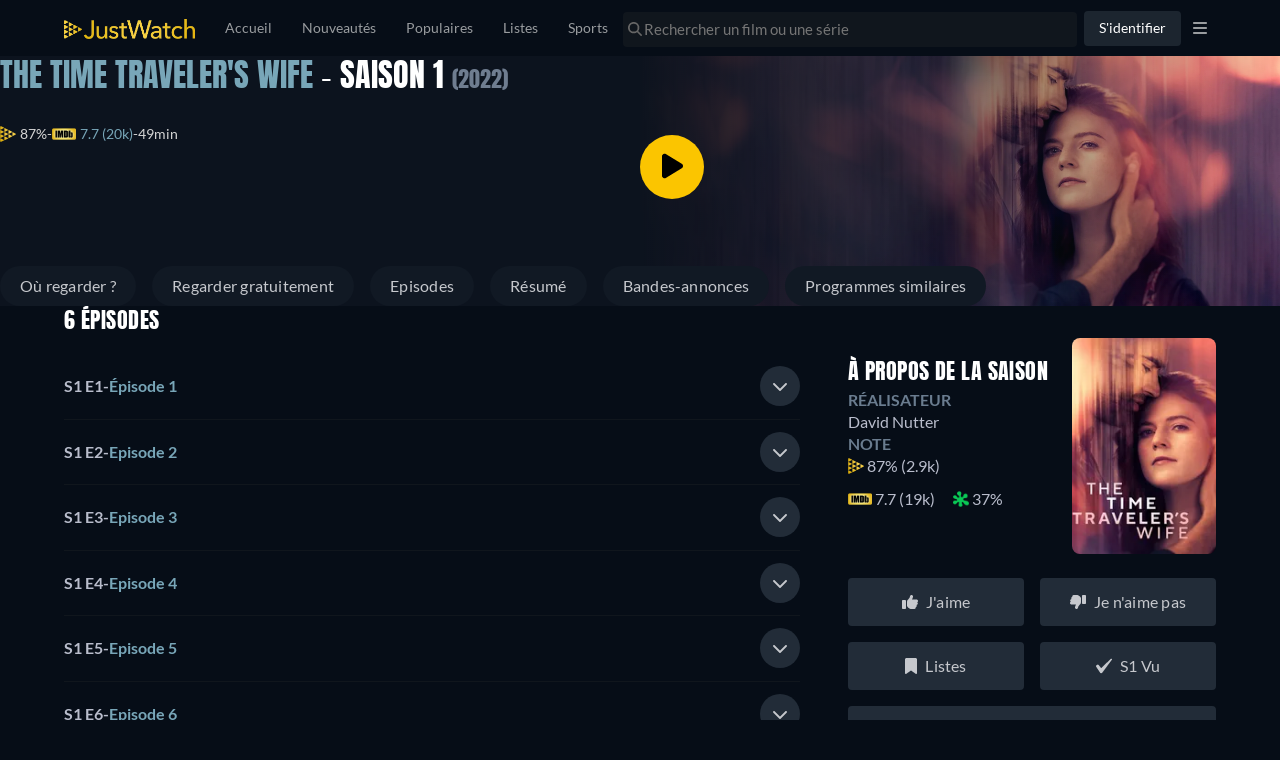

--- FILE ---
content_type: text/javascript
request_url: https://www.justwatch.com/appassets/js/1768597164328_runtime.6abb5b2e.js
body_size: 4311
content:
!function(e){function c(c){for(var n,r,o=c[0],l=c[1],i=c[2],u=0,b=[];u<o.length;u++)r=o[u],Object.prototype.hasOwnProperty.call(t,r)&&t[r]&&b.push(t[r][0]),t[r]=0;for(n in l)Object.prototype.hasOwnProperty.call(l,n)&&(e[n]=l[n]);for(s&&s(c);b.length;)b.shift()();return d.push.apply(d,i||[]),a()}function a(){for(var e,c=0;c<d.length;c++){for(var a=d[c],n=!0,o=1;o<a.length;o++){var l=a[o];0!==t[l]&&(n=!1)}n&&(d.splice(c--,1),e=r(r.s=a[0]))}return e}var n={},t={runtime:0},d=[];function r(c){if(n[c])return n[c].exports;var a=n[c]={i:c,l:!1,exports:{}};return e[c].call(a.exports,a,a.exports,r),a.l=!0,a.exports}r.e=function(e){var c=[],a=t[e];if(0!==a)if(a)c.push(a[2]);else{var n=new Promise((function(c,n){a=t[e]=[c,n]}));c.push(a[2]=n);var d,o=document.createElement("script");o.charset="utf-8",o.timeout=120,r.nc&&o.setAttribute("nonce",r.nc),o.src=function(e){return r.p+"appassets/js/1768597164328_"+({"account-modal":"account-modal","ap-news":"ap-news","app-download-modal":"app-download-modal","cancel-pro-modal":"cancel-pro-modal",detail:"detail",popular:"popular",search:"search","text-recommendation-modal":"text-recommendation-modal","trailer-modal":"trailer-modal",editorial:"editorial","filter-bar":"filter-bar",collegesmostsuperbowlplayers:"collegesmostsuperbowlplayers","country-list":"country-list","country-selection-modal":"country-selection-modal","default-footer":"default-footer","european-banner-footer":"european-banner-footer",expansionseasonmls:"expansionseasonmls","freemium-filter-badge":"freemium-filter-badge","global-press~statistics-page":"global-press~statistics-page","global-press":"global-press",home:"home","language-list":"language-list","language-selection-modal":"language-selection-modal","login-manager-modal":"login-manager-modal","login-message-modal":"login-message-modal","low-priority-components":"low-priority-components","lp-plot-recommender":"lp-plot-recommender","lp-streamgreen":"lp-streamgreen","lp-subscriber-form":"lp-subscriber-form","mark-as-seen":"mark-as-seen",nbaplayoffs:"nbaplayoffs",new:"new",JWTVLP:"JWTVLP","streaming-charts":"streaming-charts",userprofile:"userprofile","statistics-page":"statistics-page","npm.sentry":"npm.sentry","npm.sentry-internal":"npm.sentry-internal","npm.videojs":"npm.videojs","npm.xmldom":"npm.xmldom","npm.video.js":"npm.video.js","npm.videojs-ima":"npm.videojs-ima","npm.mpd-parser":"npm.mpd-parser","videojs-player":"videojs-player","premium-filters":"premium-filters","pro-modal":"pro-modal","provider-selection-modal":"provider-selection-modal","refresh-token":"refresh-token","rent-signin":"rent-signin","search-suggester-results":"search-suggester-results","settings-modal":"settings-modal",static:"static",talent:"talent","text-recommendation-funnel-modal":"text-recommendation-funnel-modal","title-list":"title-list","tv-registration":"tv-registration",upcoming:"upcoming","vfm-css":"vfm-css",watchlist:"watchlist","youtube-player":"youtube-player","password-rest":"password-rest","impression-pixel":"impression-pixel","npm.bitmovin-player-ui":"npm.bitmovin-player-ui","npm.bitmovin-player":"npm.bitmovin-player","npm.bitmovin-analytics":"npm.bitmovin-analytics","bitmovin-player":"bitmovin-player","dailymotion-player":"dailymotion-player","plex-player":"plex-player","title-card-pricechange":"title-card-pricechange","videobuster-player":"videobuster-player","content-header-person":"content-header-person","filter-bar-seo":"filter-bar-seo","jwtv-popular-trending-titles":"jwtv-popular-trending-titles","title-list-options-seo":"title-list-options-seo","timeline-empty-state":"timeline-empty-state","polyfills-core-js":"polyfills-core-js","polyfills-dom":"polyfills-dom","consent-banner":"consent-banner","npm.d3":"npm.d3","consent-overlay":"consent-overlay","filter-menu":"filter-menu","mobile-banner":"mobile-banner","verify-email-banner":"verify-email-banner","stream-green-results":"stream-green-results","fallback-titles":"fallback-titles","new-page-switcher":"new-page-switcher","new-page-switcher-seo":"new-page-switcher-seo","npm.videojs-contrib-ads":"npm.videojs-contrib-ads","title-list-card":"title-list-card","title-list-row":"title-list-row","title-list-grid":"title-list-grid","tv-show-tracking-list":"tv-show-tracking-list",collections:"collections","empty-list-slider":"empty-list-slider","followed-lists":"followed-lists","public-list-details":"public-list-details","recommended-lists":"recommended-lists","npm.firebaseui":"npm.firebaseui",firebaseui:"firebaseui","custom-list-details":"custom-list-details","custom-lists":"custom-lists","backdrop-carousel":"backdrop-carousel","backdrop-trailer":"backdrop-trailer"}[e]||e)+"."+{"account-modal":"03928046","ap-news":"41e763b8","app-download-modal":"126594f0","cancel-pro-modal":"e8b8b32d","chunk-1788fc9c":"e1fcb088","chunk-1b2e4653":"120d1200","chunk-5831d46c":"6f0c599e",detail:"840527fb","chunk-1f4b13d5":"cc74ef59",popular:"131bc87b",search:"18b31df5","text-recommendation-modal":"ca57ae25","trailer-modal":"476b1f0a","chunk-6eb01ed0":"5d70a545",editorial:"f163eec5","chunk-1fd56053":"508f8f2f","chunk-2d0b8a83":"32e589df","chunk-2d0c9573":"f93a2f79","chunk-2d21061a":"8cd84740","chunk-3ccbaa5e":"0be11b07","filter-bar":"8fd4c522","chunk-5896289e":"0b8255f2","chunk-5d2cc33d":"22c645bd","chunk-683e11e1":"bf8e77aa","chunk-2c1e5dd2":"f45f1238","chunk-6bf2490a":"f2762b8d","chunk-f95e509a":"a90e6adb","chunk-344d41e7":"33b78ace","chunk-29c0ecac":"08482cab","chunk-646e8068":"a4a5618b","chunk-281393e0":"9bcd256c","chunk-445139a4":"46195091","chunk-427b25f2":"f8fe1889","chunk-6ab7a683":"b3b891cc","chunk-be79db42":"d348efb4",collegesmostsuperbowlplayers:"491fc9aa","country-list":"8ecbd722","country-selection-modal":"ce1727e7","default-footer":"171fe0ff","european-banner-footer":"20030e50",expansionseasonmls:"5ae6f38c","freemium-filter-badge":"c98e01ac","global-press~statistics-page":"53f3daab","global-press":"fac9a44f",home:"2a08827b","language-list":"01801ac4","language-selection-modal":"1c70ae7d","login-manager-modal":"3057109e","login-message-modal":"4b65ae23","low-priority-components":"c10277dc","lp-plot-recommender":"5053102c","lp-streamgreen":"f0ba8f92","lp-subscriber-form":"65ceb02e","mark-as-seen":"5cc4553e",nbaplayoffs:"b74f9855",new:"8ccc7653","chunk-904a7c1a":"cbeebb78","chunk-76494af9":"bf799aca",JWTVLP:"ad3eeefa","streaming-charts":"7c39490c",userprofile:"26a0c560","statistics-page":"c27f5f31","npm.sentry":"7ab7f5b8","npm.sentry-internal":"c375fb56","npm.videojs":"49bebd42","npm.xmldom":"460c41e6","npm.video.js":"4d1565f2","npm.videojs-ima":"51f5e5ba","npm.mpd-parser":"c8ff76e1","videojs-player":"535e55d3","premium-filters":"5c01acba","pro-modal":"74ebc3d3","provider-selection-modal":"fc2c26ea","refresh-token":"4db796e0","rent-signin":"db666aac","search-suggester-results":"38471d88","settings-modal":"18122e21",static:"bce01b36",talent:"2019d52b","text-recommendation-funnel-modal":"c1266b99","title-list":"a2d85cef","tv-registration":"185e9bb8",upcoming:"2b261552","vfm-css":"85af3f81",watchlist:"3c3d37a3","youtube-player":"a42a5a9d","chunk-769e4cdc":"8832a082","password-rest":"00de64a2","chunk-0df0ee42":"ad64c46b","chunk-207d95a7":"18c37adc","chunk-49fb07aa":"625798ae","chunk-a216c086":"c70e38cf","chunk-a928f66c":"a4abef4e","impression-pixel":"7ab2cc4c","npm.bitmovin-player-ui":"e36ab9b5","npm.bitmovin-player":"87fc0b50","npm.bitmovin-analytics":"7371e12c","bitmovin-player":"a3c5a669","chunk-0108983c":"41524c19","chunk-0feb85e8":"bb871a93","chunk-134d24e0":"fdc2ef95","chunk-14ed150a":"74e4b21d","chunk-1c3a4331":"220f9985","chunk-16ddc543":"1bb82e70","chunk-26becc11":"9f25c0dc","chunk-2b2a9044":"55a97e9c","chunk-2d0c7941":"c9c24a7a","chunk-2d0e4a9d":"5dc080a7","chunk-2d22c671":"b816fe4d","chunk-38b6c726":"ee3bf54e","chunk-3ac6235e":"03f61925","chunk-3af22745":"8521d269","chunk-3e6d9158":"0953367c","chunk-4005a5fe":"cc7bc47a","chunk-41d310a1":"b7e1ab92","chunk-5d7b72b0":"9814e91f","chunk-5e8f9bb7":"10b5b2c9","chunk-6356a3f8":"8e1a2c44","chunk-66e864dc":"ca2c4344","chunk-66e88c31":"72af8c31","chunk-05cec4c3":"27dd26f3","chunk-3de2acb5":"8efa82d6","chunk-6a964dca":"c83ad727","chunk-721ceba6":"d296ca98","chunk-7255f88e":"23a36170","chunk-74707c21":"88f8eb15","chunk-7b161c63":"6c2e5c94","chunk-7b4c8998":"8988f95a","chunk-9137d3a4":"c04a59aa","chunk-9291b4c2":"7c5cb964","chunk-98660afc":"336728ae","chunk-9a3e1766":"7b1a6bfa","chunk-a8a2939a":"2c19e161","chunk-b5f7cf36":"4dfd5cca","chunk-e38936d2":"6f67e176","chunk-e40b877c":"819bbd15","chunk-e86c4394":"a8772ed7","chunk-eb5b5a9a":"e39ca2cd","chunk-ecd2a956":"01596d68","dailymotion-player":"3e47dc0a","chunk-6c65c9ff":"c4558998","plex-player":"014dfed4","title-card-pricechange":"3e25b39e","videobuster-player":"98323153","chunk-42e82f8c":"61b1cc02","chunk-634c76f4":"23b10807","content-header-person":"3bd1dc47","filter-bar-seo":"eb4b5e6f","jwtv-popular-trending-titles":"c33dc0bb","title-list-options-seo":"a91d9e73","chunk-05502a6a":"c884fdb2","timeline-empty-state":"44d13e43","chunk-2d0d09c7":"cc6d5258","chunk-47269aca":"a7473950","chunk-02c995b5":"22292df6","chunk-09155df3":"440767bd","chunk-09162720":"8fe83857","chunk-097e0872":"329b2191","chunk-0e93a01c":"7e7fc70d","chunk-106fab1a":"5b5944b2","chunk-1bff95de":"aea036f5","chunk-1dbc15a2":"bc529c08","chunk-25d83ca8":"2ee34550","chunk-2d0a463b":"eed0a0cb","chunk-2d0c073f":"f37dff8e","chunk-2d0d43da":"bc83e916","chunk-2d0da04a":"2fa33f05","chunk-2d0e5812":"491dbc1d","chunk-2d217e6a":"a7c3799e","chunk-2d218068":"7224ebff","chunk-2d21da73":"07c5c801","chunk-2d2304d2":"c68ba7c2","chunk-2d237b00":"c62dcefb","chunk-30dd9750":"bf9d7c5d","chunk-37f2300e":"46652ea0","chunk-3ed29de3":"bb8c0d60","chunk-41c0f7a4":"aa730124","chunk-462c869e":"b5741dee","chunk-47245a33":"473a9eea","chunk-4739acd0":"fe3eb872","chunk-485adc83":"049f95fc","chunk-53b1137a":"f1b1e22e","chunk-541ea42d":"f257a9a7","chunk-54bbd082":"b728831f","chunk-59d4c87c":"81c21c5c","chunk-5a8ac886":"f04e0b99","chunk-5ff96a24":"f550ba9c","chunk-62be3600":"176903f8","chunk-69eb8776":"9c576920","chunk-6d375f34":"332174d2","chunk-7548ca2d":"b6b19fba","chunk-7704fff8":"37b167ac","chunk-79f1dac7":"91d30ff3","chunk-858cd918":"6a5baeb5","chunk-8bb7f81e":"63bfca5b","chunk-a9395c36":"5b3e6d14","chunk-d0e8aa0a":"5a16483e","chunk-d8413eac":"d4f0c673","chunk-e5275ddc":"0e51c2ce","chunk-eaa2b130":"4df4a62a","polyfills-core-js":"af440e1d","polyfills-dom":"fb420724","chunk-2c3cbdd3":"c767fc6a","chunk-6e85bc22":"bae7d4a1","chunk-743d6cb6":"01f8dbd5","chunk-068f8a2f":"7b43bb8f","chunk-57ac04a1":"a776d4a2","consent-banner":"2abfe8ac","npm.d3":"9190c867","chunk-65796013":"9f049176","chunk-53da56a2":"541d7a49","chunk-213d3dad":"e019903a","chunk-4748f79c":"b413788b","chunk-4a441076":"244f02f3","chunk-1891b03c":"f10010ce","chunk-2d0b2365":"54e1f577","consent-overlay":"43ea09f8","filter-menu":"841d0b1c","mobile-banner":"a353d6da","verify-email-banner":"1f0294c7","chunk-49ac3760":"c9c21c91","chunk-61e8926c":"deaea5b7","stream-green-results":"3af85b31","chunk-5acfcafd":"737096be","chunk-130e36b0":"da7798d2","chunk-1e5bed0d":"ac8579e4","chunk-84620e26":"6a783b8e","fallback-titles":"056bd3df","new-page-switcher":"e9264e3e","new-page-switcher-seo":"6f1c1d41","chunk-65a73650":"1be47e62","chunk-9e32c180":"b072f8a4","npm.videojs-contrib-ads":"ecfa5f84","chunk-f55d1678":"ed0d0960","chunk-2d0c5005":"9496cbbe","chunk-37235686":"cc0a30e6","chunk-413c3204":"466760a1","chunk-43c4c504":"13fcf1d8","chunk-f185636c":"956f5752","title-list-card":"5ad85e75","title-list-row":"476969a2","title-list-grid":"a41442f3","chunk-150961d2":"38ae40f5","chunk-75252b79":"8dbc4fce","chunk-80f3176c":"0ee1cada","chunk-d1eedc3a":"a6d8dd05","tv-show-tracking-list":"626016f7","chunk-2028e891":"8d99c285",collections:"6b3e17f0","empty-list-slider":"3afaa12d","followed-lists":"c7b77b28","public-list-details":"700fff75","recommended-lists":"789f60e6","npm.firebaseui":"513ea221",firebaseui:"92d59704","chunk-135ddf2b":"57b334a8","chunk-76eeadd4":"a58faba5","chunk-81bcbf4e":"379bac81","chunk-2319cc1d":"5033c227","chunk-045788f9":"161e4b78","chunk-0ba702e4":"f0c41ae0","chunk-1297b732":"c13c7214","chunk-149b76a2":"d84a76b2","chunk-14e0c53a":"2f2a899f","chunk-1502d568":"f646b526","chunk-207d7879":"3c180655","chunk-2d0e9602":"b5d0c062","chunk-2fbafb4a":"0afd82a5","chunk-3750ba2e":"2774fcf4","chunk-4032152a":"325a2ee8","chunk-43200d97":"04c8cac0","chunk-54d71f30":"eb945a52","chunk-54df6a0a":"ab0212a4","chunk-6381e5cc":"1fd9f144","chunk-7f7e5f1a":"cda2b26c","chunk-898d033e":"30e1de1c","chunk-90626b6a":"669e1a8d","chunk-a4092ea4":"5925e3ac","chunk-bcd1d1ea":"ad09f139","chunk-be8dbb10":"2e603ef7","chunk-d0caceb8":"a075c2da","chunk-41db8de8":"ed596dc7","chunk-eb6b1402":"e4b23303","chunk-0773ff70":"913aef17","chunk-0824aeed":"b3080b14","chunk-157b9d6a":"93656b97","chunk-49100774":"62f740f6","chunk-7b73af00":"ea757096","chunk-0aee1d8c":"ea9b0bc9","chunk-239989b2":"ff9795ba","chunk-7730671e":"daf21699","chunk-2d2073d6":"8ce6bd4a","chunk-2d0b33e3":"8d2d725b","chunk-2d0b9280":"89a2b9fa","chunk-2d0baac9":"0fa74803","chunk-2d2376e6":"0f5d965f","chunk-77130bc8":"ca775f74","chunk-9bd5cdd0":"3c26e044","chunk-821d69ca":"ae38bf0a","custom-list-details":"7ecfb923","custom-lists":"da56cbd5","backdrop-carousel":"9f66f794","backdrop-trailer":"d4ac339d","chunk-18bc4856":"25bdc9ad","chunk-d595467a":"c9fbdb54"}[e]+".js"}(e);var l=new Error;d=function(c){o.onerror=o.onload=null,clearTimeout(i);var a=t[e];if(0!==a){if(a){var n=c&&("load"===c.type?"missing":c.type),d=c&&c.target&&c.target.src;l.message="Loading chunk "+e+" failed.\n("+n+": "+d+")",l.name="ChunkLoadError",l.type=n,l.request=d,a[1](l)}t[e]=void 0}};var i=setTimeout((function(){d({type:"timeout",target:o})}),12e4);o.onerror=o.onload=d,document.head.appendChild(o)}return Promise.all(c)},r.m=e,r.c=n,r.d=function(e,c,a){r.o(e,c)||Object.defineProperty(e,c,{enumerable:!0,get:a})},r.r=function(e){"undefined"!=typeof Symbol&&Symbol.toStringTag&&Object.defineProperty(e,Symbol.toStringTag,{value:"Module"}),Object.defineProperty(e,"__esModule",{value:!0})},r.t=function(e,c){if(1&c&&(e=r(e)),8&c)return e;if(4&c&&"object"==typeof e&&e&&e.__esModule)return e;var a=Object.create(null);if(r.r(a),Object.defineProperty(a,"default",{enumerable:!0,value:e}),2&c&&"string"!=typeof e)for(var n in e)r.d(a,n,function(c){return e[c]}.bind(null,n));return a},r.n=function(e){var c=e&&e.__esModule?function(){return e.default}:function(){return e};return r.d(c,"a",c),c},r.o=function(e,c){return Object.prototype.hasOwnProperty.call(e,c)},r.p="/",r.oe=function(e){throw console.error(e),e};var o=window.webpackJsonp=window.webpackJsonp||[],l=o.push.bind(o);o.push=c,o=o.slice();for(var i=0;i<o.length;i++)c(o[i]);var s=l;a()}([]);
//# sourceMappingURL=1768597164328_runtime.6abb5b2e.js.map

--- FILE ---
content_type: text/javascript
request_url: https://www.justwatch.com/appassets/js/1768597164328_chunk-9137d3a4.c04a59aa.js
body_size: 1540
content:
(window.webpackJsonp=window.webpackJsonp||[]).push([["chunk-9137d3a4"],{"23e6d":function(e,t,a){"use strict";a.r(t);var o=a("2b0e"),n=a("9540"),i=a("11ca"),r=a("6041"),s=a("0d7f"),l=a("9c11"),c=a("2c28"),p=a("f65f");const b=["ar","az","be","bg","bs","cs","de","el","en","es","et","fi","fr","he","hr","hu","is","it","ja","ko","lt","lv","mk","mt","pl","pt","ro","ru","sk","sl","sq","sr","sv","sw","tr","uk","ur","zh"];var u=Object(o.defineComponent)({__name:"MrrBanner",props:{adPosition:null},setup(e){const t=e,{webLocale:a,language:u}=Object(l.f)(),d=Object(o.computed)(()=>{const e=u.value.split("-")[0];return b.includes(e)?e:"en"}),m=Object(c.useMounted)(),g=Object(o.computed)(()=>"(max-width: 1130px)"),w=Object(c.useMediaQuery)(g),A=Object(o.computed)(()=>{if(!["under_buybox","under_detail_info","bottom_page"].includes(t.adPosition))return;let e="bottom_page"===t.adPosition?"under_buybox":t.adPosition;return w.value&&(e="under_buybox"),`https://www.justwatch.com/appassets/img/mrr/mrr-${d.value}-${e}`});return{__sfc:!0,props:t,webLocale:a,language:u,adLanguage:d,isMounted:m,mediaQuery:g,isMobileView:w,baseImageUrl:A,onVisibleCallback:{callback:e=>{e&&p.TrackingHelper.trackEvent("ad",{action:"impression",label:w.value?"jw_app_download":"jw_watch_now",nonInteraction:!0})}},onClick:function(){p.TrackingHelper.trackEvent("ad",{action:"click",label:w.value?"jw_app_download":"jw_watch_now"})},getImageUrl:function(e,t,a){return[e,a?"-mobile":"",".",t].join("")},openModal:function(){Object(s.isProWebCountry)(a.value)?(r.a.openModal(n.A,{},{},"RemoveAds",!0),Object(s.saveLastProView)("RemoveAds")):r.a.openModal(n.b,{closable:!0},{cssClass:"account-modal"},"AdUnit")},faTimes:i.eb}}}),d=(a("c9ae"),a("2877")),m=Object(d.a)(u,(function(){var e=this._self._c,t=this._self._setupProxy;return t.isMounted&&t.baseImageUrl?e("div",{directives:[{name:"observe-visibility",rawName:"v-observe-visibility",value:t.onVisibleCallback,expression:"onVisibleCallback"}],staticClass:"layout-container"},[e("div",{staticClass:"mrr-banner",class:"mrr-banner--"+this.adPosition},[t.isMobileView?e("a",{attrs:{href:"https://justwatch.onelink.me/7jXE?af_xp=custom&pid=BannerV5Mob&c=July_2025_Experiment&af_dp=justwatch%3A%2F%2F",target:"_blank",rel:"noopener noreferrer"}},[e("picture",{on:{click:t.onClick}},[e("source",{attrs:{srcset:t.getImageUrl(t.baseImageUrl,"webp",!0),type:"image/webp"}}),e("source",{attrs:{srcset:t.getImageUrl(t.baseImageUrl,"jpg",!0),type:"image/jpeg"}}),e("img",{attrs:{src:"[data-uri]",alt:"JustWatch Pro Banner",loading:"lazy",decoding:"async",fetchpriority:"low"}})])]):e("RouterLink",{attrs:{to:{name:"app.titles.popular.provider",params:{provider:"justwatchtv"}}}},[e("picture",{on:{click:t.onClick}},[e("source",{attrs:{srcset:t.getImageUrl(t.baseImageUrl,"webp",!1),type:"image/webp"}}),e("source",{attrs:{srcset:t.getImageUrl(t.baseImageUrl,"jpg",!1),type:"image/jpeg"}}),e("img",{attrs:{src:"[data-uri]",alt:"JustWatch Pro Banner",loading:"lazy",decoding:"async",fetchpriority:"low"}})])])],1),e("div",{staticClass:"removal-container"},[e("button",{staticClass:"removal",on:{click:function(e){return e.stopPropagation(),t.openModal.apply(null,arguments)}}},[e("FontAwesomeIcon",{attrs:{icon:t.faTimes}}),e("span",[this._v(" "+this._s(this.$t("WEBAPP_LOGINS_REMOVE"))+" ")])],1)])]):this._e()}),[],!1,null,"4221b70b",null);t.default=m.exports},3302:function(e,t,a){(t=a("24fb")(!1)).push([e.i,".mrr-banner[data-v-4221b70b]{cursor:pointer;width:300px;height:250px}@media(min-width:1130px){.mrr-banner--under_detail_info[data-v-4221b70b]{width:300px;height:600px}.mrr-banner--bottom_page[data-v-4221b70b],.mrr-banner--under_buybox[data-v-4221b70b]{width:728px;height:90px;max-width:100%;aspect-ratio:728/90}}.mrr-banner img[data-v-4221b70b]{width:100%;height:100%;-o-object-fit:contain;object-fit:contain}.layout-container[data-v-4221b70b]{position:relative;margin-bottom:30px;margin-top:10px;display:flex;flex-direction:column;align-items:center}.non-clickable[data-v-4221b70b]{cursor:default;pointer-events:none}.removal[data-v-4221b70b]{all:unset;margin-top:5px;min-height:22px;cursor:pointer;color:var(--ion-color-secondary)}.removal-container[data-v-4221b70b]{position:absolute;bottom:-25px;width:100%;display:flex;justify-content:center}",""]),e.exports=t},c9ae:function(e,t,a){"use strict";a("e64f")},e64f:function(e,t,a){var o=a("3302");o.__esModule&&(o=o.default),"string"==typeof o&&(o=[[e.i,o,""]]),o.locals&&(e.exports=o.locals);(0,a("499e").default)("652f7d52",o,!0,{sourceMap:!1,shadowMode:!1})}}]);
//# sourceMappingURL=1768597164328_chunk-9137d3a4.c04a59aa.js.map

--- FILE ---
content_type: text/javascript
request_url: https://www.justwatch.com/appassets/js/1768597164328_chunk-b5f7cf36.4dfd5cca.js
body_size: 4583
content:
(window.webpackJsonp=window.webpackJsonp||[]).push([["chunk-b5f7cf36"],{"032b":function(e,t,o){"use strict";o("073b")},"073b":function(e,t,o){var a=o("42d1");a.__esModule&&(a=a.default),"string"==typeof a&&(a=[[e.i,a,""]]),a.locals&&(e.exports=a.locals);(0,o("499e").default)("9235f41c",a,!0,{sourceMap:!1,shadowMode:!1})},"0be2":function(e,t,o){"use strict";o("d763")},"1a15":function(e,t,o){var a=o("b002");a.__esModule&&(a=a.default),"string"==typeof a&&(a=[[e.i,a,""]]),a.locals&&(e.exports=a.locals);(0,o("499e").default)("4be5221a",a,!0,{sourceMap:!1,shadowMode:!1})},"42d1":function(e,t,o){(t=o("24fb")(!1)).push([e.i,'.buybox_international_offers_row[data-v-1e4e87fc]{display:flex;flex-direction:column;gap:24px}.buybox_international_offers_row .divider[data-v-1e4e87fc]{height:1px;background-color:var(--border-border-ghost,hsla(0,0%,100%,.08));width:100%}.buybox_international_offers_row__header[data-v-1e4e87fc]{display:flex;flex-direction:row;align-items:center;gap:8px;cursor:pointer}@media screen and (max-width:768px){.buybox_international_offers_row__header[data-v-1e4e87fc]{display:grid;grid-template-columns:auto 1fr auto;row-gap:24px;grid-template-areas:"flag text icon" "icons icons icons"}.buybox_international_offers_row__header.with-offers[data-v-1e4e87fc]{grid-template-columns:auto 1fr auto auto;grid-template-areas:"flag text icons icon"}}.buybox_international_offers_row__header .flag[data-v-1e4e87fc]{grid-area:flag;height:20px;width:28px}.buybox_international_offers_row__header .text[data-v-1e4e87fc]{grid-area:text;font-size:16px}.buybox_international_offers_row__header__icon[data-v-1e4e87fc]{grid-area:icon}.buybox_international_offers_row__header__icons[data-v-1e4e87fc]{grid-area:icons;display:flex;flex-direction:row;gap:8px;margin-inline-start:auto}@media screen and (max-width:768px){.buybox_international_offers_row__header__icons[data-v-1e4e87fc]{margin-inline-start:0}}.buybox_international_offers_row__header__icons .vpn-link[data-v-1e4e87fc]{display:flex;flex-direction:row;align-items:center;gap:8px}.buybox_international_offers_row__header__icons .plus-offers[data-v-1e4e87fc]{font-size:16px;font-weight:400;color:#d2d3d5}.buybox_international_offers_row__row_offers[data-v-1e4e87fc]{border-radius:8px;border:1px solid var(--border-border-ghost,hsla(0,0%,100%,.08))}.buybox_international_offers_row__row_offers .offer-container[data-v-1e4e87fc]:nth-child(2n){background:#111924}.buybox_international_offers_row__row_offers .offer-container[data-v-1e4e87fc]:nth-child(2n-1){background:#0c131e}',""]),e.exports=t},"6eb9":function(e,t,o){var a=o("81f7");a.__esModule&&(a=a.default),"string"==typeof a&&(a=[[e.i,a,""]]),a.locals&&(e.exports=a.locals);(0,o("499e").default)("739822e7",a,!0,{sourceMap:!1,shadowMode:!1})},"81f7":function(e,t,o){(t=o("24fb")(!1)).push([e.i,".search-list__pop-over .sc-ion-popover-ios,.search-list__pop-over .sc-ion-popover-md{--width:368px;--max-width:100%}.search-list__pop-over .popover-arrow{--background:hsla(0,0%,100%,0.08)}.all-services-btn .badge{border-radius:8px;background:var(--icon-icon-high,#fff);width:16px;height:16px;color:#000;font-size:12px}.all-services-btn .basic-button__content{display:flex;flex-direction:row;gap:12px;align-items:center}.all-services-btn .providers-icons{display:flex;flex-direction:row;margin-inline-end:8px}.all-services-btn .providers-icons>*{margin-inline-end:-8px}.all-services-btn .providers-icons>* .provider-icon.square.small{width:16px;height:16px;border-radius:4px;min-width:16px}.all-services-btn .providers-icons>:first-child{z-index:1}.all-services-btn .providers-icons>:nth-child(2),.all-services-btn .providers-icons>:nth-child(3){z-index:3}",""]),e.exports=t},b002:function(e,t,o){(t=o("24fb")(!1)).push([e.i,".search-list__pop-over .sc-ion-popover-md{--width:368px;--max-width:100%}.all-services-btn .badge{border-radius:8px;background:var(--icon-icon-high,#fff);width:16px;height:16px;color:#000;font-size:12px}.all-services-btn .basic-button__content{display:flex;flex-direction:row;gap:12px;align-items:center}.all-services-btn .providers-icons{display:flex;flex-direction:row;margin-inline-end:8px}.all-services-btn .providers-icons>*{margin-inline-end:-8px}.all-services-btn .providers-icons>* .provider-icon.square.small{width:16px;height:16px;border-radius:4px;min-width:16px}.all-services-btn .providers-icons>:first-child{z-index:1}.all-services-btn .providers-icons>:nth-child(2),.all-services-btn .providers-icons>:nth-child(3){z-index:3}",""]),e.exports=t},d26d:function(e,t,o){"use strict";o("1a15")},d763:function(e,t,o){var a=o("fc0f");a.__esModule&&(a=a.default),"string"==typeof a&&(a=[[e.i,a,""]]),a.locals&&(e.exports=a.locals);(0,o("499e").default)("1fa84db3",a,!0,{sourceMap:!1,shadowMode:!1})},eb33:function(e,t,o){"use strict";o("6eb9")},f4ea:function(e,t,o){"use strict";o.r(t);var a=o("2b0e"),n=o("6717"),r=o("ca0f"),s=o("3f02"),i=o("5216"),l=o("1a09"),c=o("11ca"),f=o("ad3d"),u=o("3654"),d=o("14b1"),_=Object(a.defineComponent)({__name:"BuyboxInternationnalOffersRow",props:{titleId:null,title:null,offers:null,country:null,index:null,isEpisodeBuybox:{type:Boolean}},setup(e){const t=e,o=Object(a.ref)(0===t.index),{trackInternationalOffers:n}=Object(d.a)({title:()=>t.title}),_=Object(a.computed)(()=>t.country);Object(u.provideLocal)("row-country",_);const p=Object(a.computed)(()=>{const e=r.c[t.country.toLowerCase()]?r.c[t.country.toLowerCase()]:t.country;return`${JW_CONFIG.ASSETS_URL}/flags/${e.toUpperCase()}.png`}),b=Object(a.computed)(()=>"appassets/img/icons/express-vpn.png"),h=Object(a.computed)(()=>{const e=new Map;return t.offers.forEach(t=>{e.has(t.package.packageId)||e.set(t.package.packageId,t)}),Array.from(e.values())});return{__sfc:!0,props:t,showOffers:o,trackInternationalOffers:n,expressVPNhref:"https://go.expressvpn.com/c/1206980/1462856/16063",toggle:()=>{o.value=!o.value,n("countryDropdownExpand",{spec:{property:t.country,value:o.value?1:0}})},computedCountry:_,countryFlag:p,expressVpnLogo:b,uniqueOffers:h,trackExpressVPNClick:function(){n("vpnClickout",{spec:{label:t.country}})},trackVPNOfferImpression:function(e){e&&n("vpnOfferImpression",{spec:{label:t.country}})},ListOffer:s.default,ProviderIcon:i.a,mrcObservableOptions:l.b,faChevronDown:c.n,faChevronUp:c.q,FontAwesomeIcon:f.a}}}),p=(o("032b"),o("2877")),b=Object(p.a)(_,(function(){var e=this,t=e._self._c,o=e._self._setupProxy;return t("div",{staticClass:"buybox_international_offers_row"},[0===e.index?t("div",{staticClass:"divider"}):e._e(),t("div",{staticClass:"buybox_international_offers_row__header",class:{"with-offers":!o.showOffers},on:{click:o.toggle}},[t("img",{staticClass:"flag",attrs:{src:o.countryFlag,alt:e.country}}),t("span",{staticClass:"text"},[e._v(" "+e._s(e.$t("WEBAPP_COUNTRY_"+e.country.toUpperCase()))+" ")]),t("div",{staticClass:"buybox_international_offers_row__header__icons"},[o.showOffers?t("a",{directives:[{name:"observe-visibility",rawName:"v-observe-visibility",value:{...o.mrcObservableOptions,callback:o.trackVPNOfferImpression},expression:"{\n\t\t\t\t\t...mrcObservableOptions,\n\t\t\t\t\tcallback: trackVPNOfferImpression,\n\t\t\t\t}"}],staticClass:"vpn-link",attrs:{href:o.expressVPNhref,target:"_blank",rel:"nofollow noopener"},on:{click:function(e){return e.stopPropagation(),o.trackExpressVPNClick.apply(null,arguments)}}},[t("img",{attrs:{src:o.expressVpnLogo,alt:"ExpressVPN"}}),t("span",[e._v(e._s(e.$t("WEBAPP_INT_OFFERS_VPN_LINK",{country:e.$t("WEBAPP_COUNTRY_"+e.country.toUpperCase())})))])]):[e._l(o.uniqueOffers.slice(0,3),(function(e,a){return t(o.ProviderIcon,{key:a,attrs:{providerShortName:e.package.shortName,iconUrl:e.package.icon,lazy:!1,size:"small"}})})),o.uniqueOffers.length>3?t("span",{staticClass:"plus-offers"},[e._v("+ "+e._s(o.uniqueOffers.length-3))]):e._e()]],2),t(o.FontAwesomeIcon,{staticClass:"buybox_international_offers_row__header__icon",attrs:{icon:o.showOffers?o.faChevronUp:o.faChevronDown}})],1),o.showOffers?t("div",{staticClass:"buybox_international_offers_row__row_offers buybox-selector"},[e._l(e.offers,(function(a,n){return t(o.ListOffer,{key:n,staticClass:"offer-container",attrs:{title:e.title,offer:a,additionalContexts:[],isEpisode:e.isEpisodeBuybox}})})),e._t("default")],2):e._e(),o.showOffers?e._e():t("div",{staticClass:"divider"})])}),[],!1,null,"1e4e87fc",null).exports,h=o("299e"),v=Object(a.defineComponent)({__name:"LanguageDropDown",setup(e){const t=Object(a.ref)(),n=Object(a.inject)("searchPackages",Object(a.ref)([])),r=Object(a.inject)("searchLanguage",Object(a.ref)([])),{trackInternationalOffers:s}=Object(d.a)({title:null}),i=Object(a.getCurrentInstance)();return{__sfc:!0,dropDown:t,searchPackages:n,searchLanguage:r,trackInternationalOffers:s,instance:i,openDropDown:async function(){var e;s("languageDropdown");const{popoverController:a}=await o.e("chunk-5d2cc33d").then(o.bind(null,"e2dc")),l=new MouseEvent("click",{bubbles:!0,cancelable:!0,view:window});Object.defineProperty(l,"target",{value:null===(e=t.value)||void 0===e?void 0:e.$el,writable:!1});const c=await a.create({cssClass:"search-list__pop-over",component:()=>o.e("chunk-41db8de8").then(o.bind(null,"d2b7")),componentProps:{parent:null==i?void 0:i.proxy,propsData:{searchPackages:null==n?void 0:n.value}},event:l});await c.present(),s("languageModalOpened"),c.onDidDismiss().then(()=>{s("languageModalClosed",{spec:{property:r.value.sort().join(", ")}})})},BasicButton:h.default,faChevronDown:c.n}}}),g=(o("eb33"),Object(p.a)(v,(function(){var e=this._self._c,t=this._self._setupProxy;return e(t.BasicButton,{ref:"dropDown",staticClass:"all-services-btn",attrs:{color:"dark"},on:{click:t.openDropDown}},[this._v(" "+this._s(this.$t("WEBAPP_INT_OFFERS_LANGUAGE"))+" "),t.searchLanguage.length>0?e("div",{staticClass:"badge"},[this._v(this._s(t.searchLanguage.length))]):this._e(),e("FontAwesomeIcon",{attrs:{icon:t.faChevronDown}})],1)}),[],!1,null,null,null).exports),x=o("f65f"),y=Object(a.defineComponent)({__name:"OffersDropdown",setup(e){const t=Object(a.ref)(),n=Object(a.inject)("searchPackages",Object(a.ref)([])),{trackInternationalOffers:r}=Object(d.a)({title:null}),s=Object(a.getCurrentInstance)();return{__sfc:!0,dropDown:t,searchPackages:n,trackInternationalOffers:r,instance:s,openDropDown:async function(){var e;r("streamingServiceDropdown");const{popoverController:a}=await o.e("chunk-5d2cc33d").then(o.bind(null,"e2dc")),i=new MouseEvent("click",{bubbles:!0,cancelable:!0,view:window});Object.defineProperty(i,"target",{value:null===(e=t.value)||void 0===e?void 0:e.$el,writable:!1});const l=await a.create({cssClass:"search-list__pop-over",component:()=>o.e("chunk-eb6b1402").then(o.bind(null,"f28c0")),componentProps:{parent:null==s?void 0:s.proxy,propsData:{searchPackages:null==n?void 0:n.value}},event:i});await l.present(),r("serviceModalOpened"),l.onDidDismiss().then(()=>{const e=n.value.map(e=>x.TrackingHelper.getPackageContext(e.packageId,e.technicalName));r("serviceModalClosed",null,e)})},BasicButton:h.default,faChevronDown:c.n}}}),w=(o("d26d"),Object(p.a)(y,(function(){var e=this._self._c,t=this._self._setupProxy;return e(t.BasicButton,{ref:"dropDown",staticClass:"all-services-btn",attrs:{color:"dark"},on:{click:t.openDropDown}},[this._v(" "+this._s(this.$t("WEBAPP_INT_OFFERS_STREAMING_SERVICES"))+" "),t.searchPackages.length>0?e("div",{staticClass:"badge"},[this._v(this._s(t.searchPackages.length))]):this._e(),e("FontAwesomeIcon",{attrs:{icon:t.faChevronDown}})],1)}),[],!1,null,null,null).exports),O=o("f058"),m=o("9c11"),C=o("713d"),k=Object(a.defineComponent)({__name:"BuyboxInternationalOffers",props:{titleId:null,title:null,buyboxOffers:null,buyboxFilterType:null,isEpisodeBuybox:{type:Boolean}},emits:["filterClicked","onNotifyMe"],setup(e,{emit:t}){const s=e,{country:i,language:l}=Object(m.f)(),{t:f}=Object(O.b)(),{trackInternationalOffers:u}=Object(d.a)({title:()=>s.title}),_=Object(a.ref)([]),p=Object(a.ref)([]),h=Object(a.ref)(!1),v=Object(a.ref)(!1);function x(e){p.value=e}function y(e){_.value=e}Object(a.provide)("searchPackages",_),Object(a.provide)("searchLanguage",p),Object(a.provide)("setSearchPackages",y),Object(a.provide)("offerLocation",C.d.REGULAR_BUYBOX),Object(a.provide)("setSearchLanguage",x);const{filteredRegularOffers:k,allRegularOffers:P}=Object(n.b)({title:()=>s.title,buyboxData:()=>s.buyboxOffers,buyboxFilter:()=>s.buyboxFilterType}),j=Object(a.computed)(()=>new Intl.NumberFormat(l.value).format(s.title.totalPackages)),N=Object(a.computed)(()=>{const e=P.value.map(e=>[...e.subtitleLanguages,...e.audioLanguages]).flat();return[...new Set(e)]});Object(a.provide)("offersLanguages",N);const I=Object(a.computed)(()=>{const e=P.value.reduce((e,t)=>(e[t.package.shortName]||(e[t.package.shortName]=[t.package]),e),{});return Object.values(e).flat()});Object(a.provide)("filteredProviders",I);const B=Object(a.computed)(()=>{const e=[...k.value.filter(e=>0===_.value.length||_.value.some(t=>t.shortName===e.package.shortName)).filter(e=>null===p.value||!(p.value.length>0)||e.audioLanguages.some(e=>p.value.includes(e))||!(p.value.length>0)||e.subtitleLanguages.some(e=>p.value.includes(e)))].reduce((e,t)=>(e[t.country]||(e[t.country]=[]),e[t.country].push(t),e),{});return Object.entries(e).map(([e,t])=>({country:e,offers:t})).sort((e,t)=>{const o=r.c[e.country.toLowerCase()]?r.c[e.country.toLowerCase()]:e.country.toLowerCase(),a=r.c[t.country.toLowerCase()]?r.c[t.country.toLowerCase()]:t.country.toLowerCase(),n=r.i[o].split("_")[0]===l.value?1e3:0,s=(r.i[a].split("_")[0]===l.value?1e3:0)-n,i=r.b.includes(o)?-1*r.b.indexOf(o):-100+a.localeCompare(o);return s+((r.b.includes(a)?-1*r.b.indexOf(a):-100+o.localeCompare(a))-i)})}),E=Object(a.computed)(()=>h.value?B.value:B.value.slice(0,2));function F(e,t){return["US","GB","NL","PH","BS","MV","SC","KM","MH","SB","FM","CZ","CF","DO","AE"].includes(e)&&"en"===t?"the "+f("WEBAPP_COUNTRY_"+e.toUpperCase()):f("WEBAPP_COUNTRY_"+e.toUpperCase())}const L=Object(a.computed)(()=>F(i.value,l.value));return{__sfc:!0,NoOffers:()=>Promise.resolve().then(o.bind(null,"2554")),PromotionPlacement:()=>Promise.resolve().then(o.bind(null,"9aa9")),props:s,emit:t,country:i,language:l,t:f,trackInternationalOffers:u,searchPackages:_,searchLanguage:p,expand:h,countriesExpanded:v,setSearchLanguage:x,setSearchPackages:y,filteredRegularOffers:k,allRegularOffers:P,totalPackages:j,offersLanguages:N,filteredProviders:I,groupedOffersByCountry:B,slicedGroupedOffersByCountry:E,getCountryName:F,countryName:L,showMore:function(){h.value=!0,u("showMoreClicked",{spec:{property:""}})},showAllOffers:function(){v.value=!0,u("showAllOffersWithinCountry")},BuyboxInternationnalOffersRow:b,LanguageDropDown:g,OffersDropdown:w,faChevronDown:c.n}}}),P=(o("0be2"),Object(p.a)(k,(function(){var e=this,t=e._self._c,o=e._self._setupProxy;return o.allRegularOffers.length>0?t("div",{staticClass:"buybox_international_offers"},["free"===e.buyboxFilterType?[t(o.PromotionPlacement,{staticClass:"offer-container",attrs:{showFreeTrial:!0,isFreeBuyBox:!1,additionalContexts:[],trackingContexts:[],title:e.title,offers:[]}}),"free"!==e.buyboxFilterType||0===o.filteredRegularOffers.length?t(o.NoOffers,{staticClass:"offer-container notify-me",attrs:{title:e.title,isTitleInWatchlist:!1,filter:e.buyboxFilterType,showSubtitle:"free"===e.buyboxFilterType,additionalContexts:[]},on:{onNotifyMe:function(e){return o.emit("onNotifyMe")}}},["free"!==e.buyboxFilterType?[e._v(" "+e._s(e.$t("WEBAPP_INT_OFFERS_NOTIFY_ME",{country:o.countryName}))+" ")]:e._e()],2):e._e()]:e._e(),"free"!==e.buyboxFilterType||o.groupedOffersByCountry.length?t("div",{staticClass:"buybox_international_offers__content"},[t("div",{staticClass:"buybox_international_offers__header"},[t("span",{staticClass:"title"},[e._v(" "+e._s(e.$t("WEBAPP_NOT_AVAILABLE_IN_COUNTRY",{title:e.title.content.title,country:o.countryName}))+" ")]),t("span",{staticClass:"description"},[e._v(" "+e._s(1===o.groupedOffersByCountry.length?e.$t("WEBAPP_INT_OFFERS_AVAILABLE_IN_ONE_OTHER_COUNTRY",{total:o.totalPackages}):e.$t("WEBAPP_INT_OFFERS_AVAILABLE_IN_COUNTRIES",{total:o.totalPackages,countries:o.groupedOffersByCountry.length}))+" ")])]),t("div",{staticClass:"buybox_international_offers__filters"},[t(o.LanguageDropDown),t(o.OffersDropdown)],1),o.groupedOffersByCountry.length>0?t("div",{staticClass:"buybox_international_offers__accordion"},e._l(o.slicedGroupedOffersByCountry,(function(a,n){return t(o.BuyboxInternationnalOffersRow,{key:n,attrs:{index:n,titleId:o.props.titleId,title:o.props.title,offers:o.countriesExpanded||0!==n?a.offers:a.offers.slice(0,2),country:a.country,isEpisodeBuybox:e.isEpisodeBuybox}},[0===n&&!o.countriesExpanded&&a.offers.length>2?t("div",{staticClass:"buybox_international_offers__show-more"},[t("span",{staticClass:"narrow"},[t("FontAwesomeIcon",{staticClass:"buybox_international_offers_row__header__icon",attrs:{icon:o.faChevronDown},on:{click:o.showAllOffers}})],1)]):e._e()])})),1):e._e(),!o.expand&&o.groupedOffersByCountry.length>2?t("div",{staticClass:"buybox_international_offers__show-more buybox_international_offers__show-more--country fade-right"},[t("a",{on:{click:o.showMore}},[t("span",{staticClass:"show-more-link"},[e._v(e._s(e.$t("WEBAPP_SHOW_MORE")))])])]):e._e(),t("div",{staticClass:"buybox_international_offers__footer"},["free"!==e.buyboxFilterType?t(o.PromotionPlacement,{staticClass:"offer-container",attrs:{showFreeTrial:!0,isFreeBuyBox:!1,additionalContexts:[],trackingContexts:[],title:e.title,offers:[]}}):e._e(),t(o.NoOffers,{staticClass:"offer-container notify-me",attrs:{title:e.title,isTitleInWatchlist:!1,filter:e.buyboxFilterType,showSubtitle:!1,additionalContexts:[]},on:{onNotifyMe:function(e){return o.emit("onNotifyMe")}}},[e._v(" "+e._s(e.$t("WEBAPP_INT_OFFERS_NOTIFY_ME",{country:o.countryName}))+" ")])],1)]):e._e()],2):t("div",[e._t("default")],2)}),[],!1,null,"073b9eaa",null));t.default=P.exports},fc0f:function(e,t,o){(t=o("24fb")(!1)).push([e.i,'@property --valpha{syntax:"<number>";inherits:true;initial-value:1}.buybox_international_offers[data-v-073b9eaa]{display:flex;flex-direction:column}.buybox_international_offers .offer-container[data-v-073b9eaa]:nth-child(2n){background:#111924}.buybox_international_offers .offer-container[data-v-073b9eaa]:nth-child(2n-1){background:#0c131e}.buybox_international_offers__content[data-v-073b9eaa]{background-color:#101720;display:flex;gap:24px;flex-direction:column}.buybox_international_offers__show-more[data-v-073b9eaa]{display:flex;justify-content:center;align-items:center;cursor:pointer;background-color:rgba(15,23,32,.8)}.buybox_international_offers__show-more.fade-right[data-v-073b9eaa]{background-color:rgba(15,23,32,0);position:relative;inset:0;height:100%;width:100%;--valpha:1;transition:--valpha .25s ease-in-out;background:linear-gradient(90deg,rgba(15,23,32,0) 70%,rgba(15,23,32,.9)),linear-gradient(0deg,rgba(17,25,36,var(--valpha)) 22%,rgba(15,23,32,0) 65%,rgba(15,23,32,0))}.buybox_international_offers__show-more.fade-right .show-more-link[data-v-073b9eaa]{transition:color .25s ease-in-out}.buybox_international_offers__show-more.fade-right[data-v-073b9eaa]:hover{--valpha:0}.buybox_international_offers__show-more.fade-right:hover .show-more-link[data-v-073b9eaa]{color:var(--jw-text-medium)}.buybox_international_offers__show-more a[data-v-073b9eaa]{height:100%;width:100%;padding:24px 0;text-align:center}.buybox_international_offers__show-more--country[data-v-073b9eaa]{transform:translateY(-95px);margin-bottom:-119px}.buybox_international_offers__show-more>span.narrow[data-v-073b9eaa]{padding:6px 20px;background:linear-gradient(90deg,#101720 calc(100% - 12px),transparent);overflow:hidden}.buybox_international_offers__footer .offer-container[data-v-073b9eaa]:nth-child(2n-1){background:#111924}.buybox_international_offers__footer .offer-container[data-v-073b9eaa]:nth-child(2n){background:#0c131e}.buybox_international_offers__filters[data-v-073b9eaa]{display:flex;flex-direction:row;gap:8px;padding:0 16px}.buybox_international_offers__filters[data-v-073b9eaa] button{background-color:#353a42}.buybox_international_offers__filters[data-v-073b9eaa] button .basic-button__content{display:flex;flex-direction:row;gap:8px;color:#d2d3d5;font-weight:400;font-size:16px}.buybox_international_offers__filters[data-v-073b9eaa] button .basic-button__content svg{color:#909398}.buybox_international_offers__header[data-v-073b9eaa]{padding:16px 16px 0;display:flex;flex-direction:column;gap:8px;cursor:pointer}.buybox_international_offers__header .title[data-v-073b9eaa]{font-size:14px;font-weight:900;color:#c6c8cd}.buybox_international_offers__header .description[data-v-073b9eaa]{font-size:14px;font-weight:400;color:#c6c8cd}.buybox_international_offers__accordion[data-v-073b9eaa]{padding:0 16px;display:flex;flex-direction:column;gap:24px}',""]),e.exports=t}}]);
//# sourceMappingURL=1768597164328_chunk-b5f7cf36.4dfd5cca.js.map